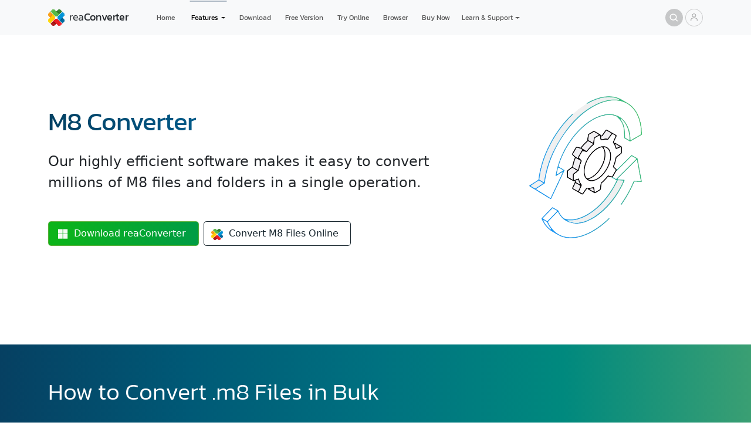

--- FILE ---
content_type: text/html; charset=utf-8
request_url: https://www.reaconverter.com/convert/m8.html
body_size: 11601
content:
<!DOCTYPE html><html lang="en"><head><meta charset="utf-8"><meta name="viewport" content="width=device-width, initial-scale=1"><meta property="og:type" content="website"><meta property="og:site_name" content="reaConverter"><meta property="og:updated_time" content="2026-01-26T00:00:00+00:00"><meta property="og:url" content="https://www.reaconverter.com/convert/m8.html"><link rel="canonical" href="https://www.reaconverter.com/convert/m8.html"><meta property="og:title" content="Download Batch M8 Converter - reaConverter"><meta property="og:description" content="Our highly efficient software makes it easy to convert millions of M8 files and folders in a single operation."><meta property="og:locale" content="en_US"><link rel="apple-touch-icon" sizes="180x180" href="/apple-touch-icon.png"><link rel="icon" type="image/png" sizes="512x512" href="/favicon-512x512.png"><link rel="icon" type="image/png" sizes="256x256" href="/favicon-256x256.png"><link rel="icon" type="image/png" sizes="128x128" href="/favicon-128x128.png"><link rel="icon" type="image/png" sizes="64x64" href="/favicon-64x64.png"><link rel="icon" type="image/png" sizes="32x32" href="/favicon-32x32.png"><link rel="icon" type="image/png" sizes="16x16" href="/favicon-16x16.png"><link rel="manifest" href="/site.webmanifest"><link rel="stylesheet" href="https://cdn.reaconverter.com/s/bs.css"><link rel="stylesheet" href="https://cdn.reaconverter.com/s/rc.css"><title>Download Batch M8 Converter - reaConverter</title><meta name="description" content="Our highly efficient software makes it easy to convert millions of M8 files and folders in a single operation."><meta name="keywords" content="file converter, software, m8 converter, batch m8 converter, offline m8 converter, m8"><script type="application/ld+json">{
"@context": "https://schema.org",
"@type": "SoftwareApplication",
"name": "M8 Batch Converter",
"image": "https://www.reaconverter.com/i/box-std-2x.webp",
"url": "https://www.reaconverter.com/",
"description": "Our highly efficient software makes it easy to convert millions of M8 files and folders in a single operation.",
"operatingSystem": "Windows",
"applicationCategory": "Multimedia, Utilities",
"aggregateRating": {
"@type": "AggregateRating",
"ratingValue": "4.8",
"worstRating": "3",
"bestRating": "5",
"ratingCount": "1276"
},"offers": {"@type": "Offer","price": "0","priceCurrency": "USD","url": "https://www.reaconverter.com/"},
"publisher": {
"@type": "Organization",
"name": "reaConverter LLC",
"url": "https://www.reaconverter.com"
},
"softwareVersion": "8.0.187",
"screenshot": {
"@type": "ImageObject",
"url": "https://www.reaconverter.com/i/screens/screenshot.webp",
"width": "1950",
"height": "1450"
}
}

</script></head><body><header><nav class="navbar navbar-expand-lg bg-light"><div class="container"><a class="nav text-decoration-none flex-nowrap py-2" href="/"><div class="logo"></div><div class="reaconverter"></div></a><button class="navbar-toggler" style="--bs-border-width:0; padding: 0 0;" type="button" data-bs-toggle="offcanvas" data-bs-target="#mobileNav" aria-controls="mobileNav" aria-expanded="false" aria-label="Toggle navigation"><span class="navbar-toggler-icon"></span></button><div class="collapse offcanvas offcanvas-end bg-dark" id="mobileNav" tabindex="-1" style="background:#16242c!important;"><div class="offcanvas-header px-4"><a class="nav text-decoration-none" href="/"><div class="logo"></div></a><button class="btn-close btn-close-white" type="button" data-bs-dismiss="offcanvas" aria-label="Close"></button></div><div class="offcanvas-body pt-0"><ul class="navbar-nav"><li class="fs-2 py-2 nav-item border-bottom"><a class="nav-link px-3 text-white opacity-75" href="/">Home</a></li><li class="fs-2 py-2 nav-item border-bottom"><a class="nav-link px-3 text-white opacity-75" href="/features/">Features</a></li><li class="fs-2 py-2 nav-item border-bottom"><a class="nav-link px-3 text-white opacity-75" href="/download/">Download</a></li><li class="fs-2 py-2 nav-item border-bottom"><a class="nav-link px-3 text-white opacity-75" href="https://online.reaconverter.com">Online</a></li><li class="fs-2 py-2 nav-item border-bottom"><a class="nav-link px-3 text-white opacity-75" href="https://web.reaconverter.com/">Convert in Browser</a></li><li class="fs-2 py-2 nav-item border-bottom"><a class="nav-link px-3 text-white opacity-75" href="/free/">Free Version</a></li><li class="fs-2 py-2 nav-item border-bottom"><a class="nav-link px-3 text-white opacity-75" href="/purchase/">Buy Now</a></li><li class="fs-2 py-2 nav-item border-bottom"><a class="nav-link px-3 text-white opacity-75" href="/support/">Contact Support</a></li><li class="fs-2 py-2 nav-item"><a class="nav-link px-3 text-white opacity-75" href="/account/">Account</a></li></ul></div></div><div class="collapse navbar-collapse" id="navbarSupportedContent"><ul class="navbar-nav me-auto mb-2 mb-lg-0 nav-top"><li class="nav-item px-2"><a class="nav-link" href="/">Home</a></li><li class="nav-item dropdown px-1"><a class="nav-link dropdown-toggle active" href="/features/" role="button" data-bs-auto-close="outside" data-bs-toggle="dropdown" aria-expanded="false">Features</a><ul class="dropdown-menu top-dropdown bg-promo-blue"><li><a class="dropdown-item" href="/features/">Overview</a></li><li><a class="dropdown-item" href="/features/interface.html">User Interface</a></li><li><hr class="dropdown-divider"></li><li><style>.dropend .dropdown-toggle::after {margin-left:.4rem;vertical-align: 0;}</style><div class="dropend"><a class="dropdown-item dropdown-toggle" role="button" data-bs-auto-close="outside" data-bs-toggle="dropdown" aria-expanded="false">Supported File Formats</a><ul class="dropdown-menu bg-promo-blue"><li><a class="dropdown-item" href="/features/formats.html">Full List of Formats</a></li><li><hr class="dropdown-divider mb-1"></li><li><div class="dropend"><a class="dropdown-item dropdown-toggle" role="button" data-bs-auto-close="outside" data-bs-toggle="dropdown" aria-expanded="false">Images</a><ul class="dropdown-menu bg-promo-blue"><li><a class="dropdown-item" href="/features/image-formats.html">Image Formats List</a></li><li><hr class="dropdown-divider mb-1"></li><li><div class="dropend"><a class="dropdown-item dropdown-toggle" role="button" data-bs-toggle="dropdown" aria-expanded="false">WebP</a><ul class="dropdown-menu bg-promo-blue"><li><a class="dropdown-item" href="/convert/webp.html">All WebP Conversions</a></li><li><hr class="dropdown-divider mb-1"></li><li><a class="dropdown-item" href="/convert/webp_to_jpg.html">WebP to JPG</a></li><li><a class="dropdown-item" href="/convert/webp_to_pdf.html">WebP to PDF</a></li><li><hr class="dropdown-divider mb-1"></li><li><a class="dropdown-item" href="/convert/jpg_to_webp.html">JPG to WebP</a></li><li><a class="dropdown-item" href="/convert/png_to_webp.html">PNG to WebP</a></li><li><a class="dropdown-item" href="/convert/psd_to_webp.html">PSD to WebP</a></li><li><a class="dropdown-item" href="/convert/avif_to_webp.html">AVIF to WebP</a></li><li><a class="dropdown-item" href="/convert/jp2_to_webp.html">JPEG 2000 to WebP</a></li><li><a class="dropdown-item" href="/convert/jxl_to_webp.html">JPEG XL to WebP</a></li><li><a class="dropdown-item" href="/convert/tiff_to_webp.html">TIFF to WebP</a></li></ul></div></li><li><div class="dropend"><a class="dropdown-item dropdown-toggle" role="button" data-bs-toggle="dropdown" aria-expanded="false">HEIC</a><ul class="dropdown-menu bg-promo-blue"><li><a class="dropdown-item" href="/convert/heic.html">All HEIC Conversions</a></li><li><hr class="dropdown-divider mb-1"></li><li><a class="dropdown-item" href="/convert/heic_to_jpg.html">HEIC to JPG</a></li><li><a class="dropdown-item" href="/convert/heic_to_jxl.html">HEIC to JPEG XL</a></li><li><a class="dropdown-item" href="/convert/heic_to_jp2.html">HEIC to JPEG 2000</a></li><li><a class="dropdown-item" href="/convert/heic_to_webp.html">HEIC to WebP</a></li><li><a class="dropdown-item" href="/convert/heic_to_avif.html">HEIC to AVIF</a></li><li><a class="dropdown-item" href="/convert/heic_to_tiff.html">HEIC to TIFF</a></li></ul></div></li><li><div class="dropend"><a class="dropdown-item dropdown-toggle" role="button" data-bs-toggle="dropdown" aria-expanded="false">PSD</a><ul class="dropdown-menu bg-promo-blue"><li><a class="dropdown-item" href="/convert/psd.html">All PSD Conversions</a></li><li><hr class="dropdown-divider mb-1"></li><li><a class="dropdown-item" href="/convert/psd_to_jpg.html">PSD to JPG</a></li><li><a class="dropdown-item" href="/convert/psd_to_png.html">PSD to PNG</a></li><li><a class="dropdown-item" href="/convert/psd_to_webp.html">PSD to WebP</a></li><li><a class="dropdown-item" href="/convert/psd_to_avif.html">PSD to AVIF</a></li><li><a class="dropdown-item" href="/convert/psd_to_tiff.html">PSD to TIFF</a></li><li><a class="dropdown-item" href="/convert/psd_to_svg.html">PSD to SVG</a></li></ul></div></li><li><div class="dropend"><a class="dropdown-item dropdown-toggle" role="button" data-bs-toggle="dropdown" aria-expanded="false">AVIF</a><ul class="dropdown-menu bg-promo-blue"><li><a class="dropdown-item" href="/convert/avif.html">All AVIF Conversions</a></li><li><hr class="dropdown-divider mb-1"></li><li><a class="dropdown-item" href="/convert/jpg_to_avif.html">JPG to AVIF</a></li><li><a class="dropdown-item" href="/convert/png_to_avif.html">PNG to AVIF</a></li><li><a class="dropdown-item" href="/convert/webp_to_avif.html">WebP to AVIF</a></li><li><a class="dropdown-item" href="/convert/psd_to_avif.html">PSD to AVIF</a></li><li><a class="dropdown-item" href="/convert/tiff_to_avif.html">TIFF to AVIF</a></li><li><hr class="dropdown-divider mb-1"></li><li><a class="dropdown-item" href="/convert/avif_to_jpg.html">AVIF to JPG</a></li><li><a class="dropdown-item" href="/convert/avif_to_png.html">AVIF to PNG</a></li><li><a class="dropdown-item" href="/convert/avif_to_webp.html">AVIF to WebP</a></li></ul></div></li><li><div class="dropend"><a class="dropdown-item dropdown-toggle" role="button" data-bs-toggle="dropdown" aria-expanded="false">JPEG</a><ul class="dropdown-menu bg-promo-blue"><li><a class="dropdown-item" href="/convert/webp.html">All JPEG Conversions</a></li><li><hr class="dropdown-divider mb-1"></li><li><a class="dropdown-item" href="/convert/webp_to_jpg.html">WebP to JPG</a></li><li><a class="dropdown-item" href="/convert/psd_to_jpg.html">PSD to JPG</a></li><li><a class="dropdown-item" href="/convert/avif_to_jpg.html">AVIF to JPG</a></li><li><a class="dropdown-item" href="/convert/jp2_to_jpg.html">JPEG 2000 to JPG</a></li><li><a class="dropdown-item" href="/convert/jxl_to_jpg.html">JPEG XL to JPG</a></li><li><a class="dropdown-item" href="/convert/tiff_to_jpg.html">TIFF to JPG</a></li><li><a class="dropdown-item" href="/convert/png_to_jpg.html">PNG to JPG</a></li><li><hr class="dropdown-divider mb-1"></li><li><a class="dropdown-item" href="/convert/jpg_to_webp.html">JPG to WebP</a></li><li><a class="dropdown-item" href="/convert/jpg_to_jxl.html">JPG to JPEG XL</a></li><li><a class="dropdown-item" href="/convert/jpg_to_avif.html">JPG to AVIF</a></li></ul></div></li><li><div class="dropend"><a class="dropdown-item dropdown-toggle" role="button" data-bs-toggle="dropdown" aria-expanded="false">PNG</a><ul class="dropdown-menu bg-promo-blue"><li><a class="dropdown-item" href="/convert/png.html">All PNG Conversions</a></li><li><hr class="dropdown-divider mb-1"></li><li><a class="dropdown-item" href="/convert/webp_to_png.html">WebP to PNG</a></li><li><a class="dropdown-item" href="/convert/psd_to_png.html">PSD to PNG</a></li><li><a class="dropdown-item" href="/convert/avif_to_png.html">AVIF to PNG</a></li><li><a class="dropdown-item" href="/convert/png_to_png.html">JPG to PNG</a></li><li><a class="dropdown-item" href="/convert/jp2_to_png.html">JPEG 2000 to PNG</a></li><li><a class="dropdown-item" href="/convert/jxl_to_png.html">JPEG XL to PNG</a></li><li><a class="dropdown-item" href="/convert/tiff_to_png.html">TIFF to PNG</a></li><li><hr class="dropdown-divider mb-1"></li><li><a class="dropdown-item" href="/convert/png_to_webp.html">PNG to WebP</a></li><li><a class="dropdown-item" href="/convert/png_to_jxl.html">PNG to JPEG XL</a></li><li><a class="dropdown-item" href="/convert/png_to_avif.html">PNG to AVIF</a></li><li><a class="dropdown-item" href="/convert/png_to_svg.html">PNG to SVG</a></li></ul></div></li><li><div class="dropend"><a class="dropdown-item dropdown-toggle" role="button" data-bs-toggle="dropdown" aria-expanded="false">TIFF</a><ul class="dropdown-menu bg-promo-blue"><li><a class="dropdown-item" href="/convert/tiff.html">All TIFF Conversions</a></li><li><hr class="dropdown-divider mb-1"></li><li><a class="dropdown-item" href="/convert/psd_to_tiff.html">PSD to TIFF</a></li><li><a class="dropdown-item" href="/convert/png_to_tiff.html">PNG to TIFF</a></li><li><hr class="dropdown-divider mb-1"></li><li><a class="dropdown-item" href="/convert/tiff_to_jpg.html">TIFF to JPG</a></li><li><a class="dropdown-item" href="/convert/tiff_to_png.html">TIFF to PNG</a></li><li><a class="dropdown-item" href="/convert/tiff_to_webp.html">TIFF to WebP</a></li><li><a class="dropdown-item" href="/convert/tiff_to_avif.html">TIFF to AVIF</a></li><li><a class="dropdown-item" href="/convert/tiff_to_jp2.html">TIFF to JPEG 2000</a></li><li><a class="dropdown-item" href="/convert/tiff_to_jxl.html">TIFF to JPEG XL</a></li></ul></div></li><li><div class="dropend"><a class="dropdown-item dropdown-toggle" role="button" data-bs-toggle="dropdown" aria-expanded="false">DICOM</a><ul class="dropdown-menu bg-promo-blue"><li><a class="dropdown-item" href="/convert/dcm.html">All DICOM Conversions</a></li><li><hr class="dropdown-divider mb-1"></li><li><a class="dropdown-item" href="/convert/dcm_to_jpg.html">DCM to JPG</a></li><li><a class="dropdown-item" href="/convert/dcm_to_png.html">DCM to PNG</a></li><li><a class="dropdown-item" href="/convert/dcm_to_tiff.html">DCM to TIFF</a></li><li><a class="dropdown-item" href="/convert/dcm_to_pdf.html">DCM to PDF</a></li></ul></div></li><li><div class="dropend"><a class="dropdown-item dropdown-toggle" role="button" data-bs-toggle="dropdown" aria-expanded="false">FITS</a><ul class="dropdown-menu bg-promo-blue"><li><a class="dropdown-item" href="/convert/fits.html">All FITS Conversions</a></li><li><hr class="dropdown-divider mb-1"></li><li><a class="dropdown-item" href="/convert/fit_to_jpg.html">FIT to JPG</a></li><li><a class="dropdown-item" href="/convert/fit_to_png.html">FIT to PNG</a></li><li><a class="dropdown-item" href="/convert/fit_to_tiff.html">FIT to TIFF</a></li></ul></div></li></ul></div></li><li><div class="dropend"><a class="dropdown-item dropdown-toggle" role="button" data-bs-auto-close="outside" data-bs-toggle="dropdown" aria-expanded="false">Vectors</a><ul class="dropdown-menu bg-promo-blue"><li><a class="dropdown-item" href="/features/vector-formats.html">Vector Formats List</a></li><li><hr class="dropdown-divider mb-1"></li><li><div class="dropend"><a class="dropdown-item dropdown-toggle" role="button" data-bs-toggle="dropdown" aria-expanded="false">CDR</a><ul class="dropdown-menu bg-promo-blue"><li><a class="dropdown-item" href="/convert/cdr.html">All CDR Conversions</a></li><li><hr class="dropdown-divider mb-1"></li><li><a class="dropdown-item" href="/convert/cdr_to_jpg.html">CDR to JPG</a></li><li><a class="dropdown-item" href="/convert/cdr_to_png.html">CDR to PNG</a></li><li><a class="dropdown-item" href="/convert/cdr_to_webp.html">CDR to WebP</a></li><li><a class="dropdown-item" href="/convert/cdr_to_tiff.html">CDR to TIFF</a></li><li><a class="dropdown-item" href="/convert/cdr_to_pdf.html">CDR to PDF</a></li><li><a class="dropdown-item" href="/convert/cdr_to_psd.html">CDR to PSD</a></li></ul></div></li><li><div class="dropend"><a class="dropdown-item dropdown-toggle" role="button" data-bs-toggle="dropdown" aria-expanded="false">SVG</a><ul class="dropdown-menu bg-promo-blue"><li><a class="dropdown-item" href="/convert/svg.html">All SVG Conversions</a></li><li><hr class="dropdown-divider mb-1"></li><li><a class="dropdown-item" href="/convert/jpg_to_svg.html">JPG to SVG</a></li><li><a class="dropdown-item" href="/convert/png_to_svg.html">PNG to SVG</a></li><li><a class="dropdown-item" href="/convert/psd_to_svg.html">PSD to SVG</a></li><li><a class="dropdown-item" href="/convert/avif_to_svg.html">AVIF to SVG</a></li><li><a class="dropdown-item" href="/convert/webp_to_svg.html">WebP to SVG</a></li><li><a class="dropdown-item" href="/convert/tiff_to_svg.html">TIFF to SVG</a></li><li><a class="dropdown-item" href="/convert/pdf_to_svg.html">PDF to SVG</a></li><li><hr class="dropdown-divider mb-1"></li><li><a class="dropdown-item" href="/convert/svg_to_jpg.html">SVG to JPG</a></li><li><a class="dropdown-item" href="/convert/svg_to_png.html">SVG to PNG</a></li><li><a class="dropdown-item" href="/convert/svg_to_psd.html">SVG to PSD</a></li><li><a class="dropdown-item" href="/convert/svg_to_pdf.html">SVG to PDF</a></li></ul></div></li></ul></div></li><li><div class="dropend"><a class="dropdown-item dropdown-toggle" role="button" data-bs-auto-close="outside" data-bs-toggle="dropdown" aria-expanded="false">RAW Photo</a><ul class="dropdown-menu bg-promo-blue"><li><a class="dropdown-item" href="/features/raw-formats.html">RAW Photo Formats List</a></li><li><hr class="dropdown-divider mb-1"></li><li><div class="dropend"><a class="dropdown-item dropdown-toggle" role="button" data-bs-toggle="dropdown" aria-expanded="false">CR2</a><ul class="dropdown-menu bg-promo-blue"><li><a class="dropdown-item" href="/convert/cr2.html">All CR2 Conversions</a></li><li><hr class="dropdown-divider mb-1"></li><li><a class="dropdown-item" href="/convert/cr2_to_jpg.html">CR2 to JPG</a></li><li><a class="dropdown-item" href="/convert/cr2_to_tiff.html">CR2 to TIFF</a></li><li><a class="dropdown-item" href="/convert/cr2_to_png.html">CR2 to PNG</a></li><li><a class="dropdown-item" href="/convert/cr2_to_webp.html">CR2 to WebP</a></li><li><a class="dropdown-item" href="/convert/cr2_to_avif.html">CR2 to AVIF</a></li><li><a class="dropdown-item" href="/convert/cr2_to_jxl.html">CR2 to JPEG XL</a></li><li><a class="dropdown-item" href="/convert/cr2_to_jp2.html">CR2 to JPEG 2000</a></li><li><a class="dropdown-item" href="/convert/cr2_to_dng.html">CR2 to DNG</a></li><li><a class="dropdown-item" href="/convert/cr2_to_pdf.html">CR2 to PDF</a></li></ul></div></li><li><div class="dropend"><a class="dropdown-item dropdown-toggle" role="button" data-bs-toggle="dropdown" aria-expanded="false">CR3</a><ul class="dropdown-menu bg-promo-blue"><li><a class="dropdown-item" href="/convert/cr3.html">All CR3 Conversions</a></li><li><hr class="dropdown-divider mb-1"></li><li><a class="dropdown-item" href="/convert/cr3_to_jpg.html">CR3 to JPG</a></li><li><a class="dropdown-item" href="/convert/cr3_to_tiff.html">CR3 to TIFF</a></li><li><a class="dropdown-item" href="/convert/cr3_to_png.html">CR3 to PNG</a></li><li><a class="dropdown-item" href="/convert/cr3_to_webp.html">CR3 to WebP</a></li><li><a class="dropdown-item" href="/convert/cr3_to_avif.html">CR3 to AVIF</a></li><li><a class="dropdown-item" href="/convert/cr3_to_jxl.html">CR3 to JPEG XL</a></li><li><a class="dropdown-item" href="/convert/cr3_to_jp2.html">CR3 to JPEG 2000</a></li><li><a class="dropdown-item" href="/convert/cr3_to_dng.html">CR3 to DNG</a></li><li><a class="dropdown-item" href="/convert/cr3_to_pdf.html">CR3 to PDF</a></li></ul></div></li><li><div class="dropend"><a class="dropdown-item dropdown-toggle" role="button" data-bs-toggle="dropdown" aria-expanded="false">NEF</a><ul class="dropdown-menu bg-promo-blue"><li><a class="dropdown-item" href="/convert/nef.html">All NEF Conversions</a></li><li><hr class="dropdown-divider mb-1"></li><li><a class="dropdown-item" href="/convert/nef_to_jpg.html">NEF to JPG</a></li><li><a class="dropdown-item" href="/convert/nef_to_tiff.html">NEF to TIFF</a></li><li><a class="dropdown-item" href="/convert/nef_to_png.html">NEF to PNG</a></li><li><a class="dropdown-item" href="/convert/nef_to_webp.html">NEF to WebP</a></li><li><a class="dropdown-item" href="/convert/nef_to_avif.html">NEF to AVIF</a></li><li><a class="dropdown-item" href="/convert/nef_to_jxl.html">NEF to JPEG XL</a></li><li><a class="dropdown-item" href="/convert/nef_to_jp2.html">NEF to JPEG 2000</a></li><li><a class="dropdown-item" href="/convert/nef_to_dng.html">NEF to DNG</a></li><li><a class="dropdown-item" href="/convert/nef_to_pdf.html">NEF to PDF</a></li></ul></div></li><li><div class="dropend"><a class="dropdown-item dropdown-toggle" role="button" data-bs-toggle="dropdown" aria-expanded="false">ARW</a><ul class="dropdown-menu bg-promo-blue"><li><a class="dropdown-item" href="/convert/arw.html">All ARW Conversions</a></li><li><hr class="dropdown-divider mb-1"></li><li><a class="dropdown-item" href="/convert/arw_to_jpg.html">ARW to JPG</a></li><li><a class="dropdown-item" href="/convert/arw_to_tiff.html">ARW to TIFF</a></li><li><a class="dropdown-item" href="/convert/arw_to_png.html">ARW to PNG</a></li><li><a class="dropdown-item" href="/convert/arw_to_webp.html">ARW to WebP</a></li><li><a class="dropdown-item" href="/convert/arw_to_avif.html">ARW to AVIF</a></li><li><a class="dropdown-item" href="/convert/arw_to_jxl.html">ARW to JPEG XL</a></li><li><a class="dropdown-item" href="/convert/arw_to_jp2.html">ARW to JPEG 2000</a></li><li><a class="dropdown-item" href="/convert/arw_to_dng.html">ARW to DNG</a></li><li><a class="dropdown-item" href="/convert/arw_to_pdf.html">ARW to PDF</a></li></ul></div></li><li><div class="dropend"><a class="dropdown-item dropdown-toggle" role="button" data-bs-toggle="dropdown" aria-expanded="false">ORF</a><ul class="dropdown-menu bg-promo-blue"><li><a class="dropdown-item" href="/convert/orf.html">All ORF Conversions</a></li><li><hr class="dropdown-divider mb-1"></li><li><a class="dropdown-item" href="/convert/orf_to_jpg.html">ORF to JPG</a></li><li><a class="dropdown-item" href="/convert/orf_to_tiff.html">ORF to TIFF</a></li><li><a class="dropdown-item" href="/convert/orf_to_png.html">ORF to PNG</a></li><li><a class="dropdown-item" href="/convert/orf_to_webp.html">ORF to WebP</a></li><li><a class="dropdown-item" href="/convert/orf_to_avif.html">ORF to AVIF</a></li><li><a class="dropdown-item" href="/convert/orf_to_jxl.html">ORF to JPEG XL</a></li><li><a class="dropdown-item" href="/convert/orf_to_jp2.html">ORF to JPEG 2000</a></li><li><a class="dropdown-item" href="/convert/orf_to_dng.html">ORF to DNG</a></li><li><a class="dropdown-item" href="/convert/orf_to_pdf.html">ORF to PDF</a></li></ul></div></li><li><div class="dropend"><a class="dropdown-item dropdown-toggle" role="button" data-bs-toggle="dropdown" aria-expanded="false">RAF</a><ul class="dropdown-menu bg-promo-blue"><li><a class="dropdown-item" href="/convert/raf.html">All RAF Conversions</a></li><li><hr class="dropdown-divider mb-1"></li><li><a class="dropdown-item" href="/convert/raf_to_jpg.html">RAF to JPG</a></li><li><a class="dropdown-item" href="/convert/raf_to_tiff.html">RAF to TIFF</a></li><li><a class="dropdown-item" href="/convert/raf_to_png.html">RAF to PNG</a></li><li><a class="dropdown-item" href="/convert/raf_to_webp.html">RAF to WebP</a></li><li><a class="dropdown-item" href="/convert/raf_to_avif.html">RAF to AVIF</a></li><li><a class="dropdown-item" href="/convert/raf_to_jxl.html">RAF to JPEG XL</a></li><li><a class="dropdown-item" href="/convert/raf_to_jp2.html">RAF to JPEG 2000</a></li><li><a class="dropdown-item" href="/convert/raf_to_dng.html">RAF to DNG</a></li><li><a class="dropdown-item" href="/convert/raf_to_pdf.html">RAF to PDF</a></li></ul></div></li><li><div class="dropend"><a class="dropdown-item dropdown-toggle" role="button" data-bs-toggle="dropdown" aria-expanded="false">RW2</a><ul class="dropdown-menu bg-promo-blue"><li><a class="dropdown-item" href="/convert/rw2.html">All RW2 Conversions</a></li><li><hr class="dropdown-divider mb-1"></li><li><a class="dropdown-item" href="/convert/rw2_to_jpg.html">RW2 to JPG</a></li><li><a class="dropdown-item" href="/convert/rw2_to_tiff.html">RW2 to TIFF</a></li><li><a class="dropdown-item" href="/convert/rw2_to_png.html">RW2 to PNG</a></li><li><a class="dropdown-item" href="/convert/rw2_to_webp.html">RW2 to WebP</a></li><li><a class="dropdown-item" href="/convert/rw2_to_avif.html">RW2 to AVIF</a></li><li><a class="dropdown-item" href="/convert/rw2_to_jxl.html">RW2 to JPEG XL</a></li><li><a class="dropdown-item" href="/convert/rw2_to_jp2.html">RW2 to JPEG 2000</a></li><li><a class="dropdown-item" href="/convert/rw2_to_dng.html">RW2 to DNG</a></li><li><a class="dropdown-item" href="/convert/rw2_to_pdf.html">RW2 to PDF</a></li></ul></div></li></ul></div></li><li><div class="dropend"><a class="dropdown-item dropdown-toggle" role="button" data-bs-auto-close="outside" data-bs-toggle="dropdown" aria-expanded="false">CAD</a><ul class="dropdown-menu bg-promo-blue"><li><a class="dropdown-item" href="/features/cad-formats.html">CAD Formats List</a></li><li><hr class="dropdown-divider mb-1"></li><li><div class="dropend"><a class="dropdown-item dropdown-toggle" role="button" data-bs-toggle="dropdown" aria-expanded="false">DWG</a><ul class="dropdown-menu bg-promo-blue"><li><a class="dropdown-item" href="/convert/dwg.html">All DWG Conversions</a></li><li><hr class="dropdown-divider mb-1"></li><li><a class="dropdown-item" href="/convert/jpg_to_dwg.html">JPG to DWG</a></li><li><a class="dropdown-item" href="/convert/cdr_to_dwg.html">CDR to DWG</a></li><li><a class="dropdown-item" href="/convert/svg_to_dwg.html">SVG to DWG</a></li><li><a class="dropdown-item" href="/convert/psd_to_dwg.html">PSD to DWG</a></li><li><a class="dropdown-item" href="/convert/pdf_to_dwg.html">PDF to DWG</a></li><li><a class="dropdown-item" href="/convert/dxf_to_dwg.html">DXF to DWG</a></li><li><a class="dropdown-item" href="/convert/dwf_to_dwg.html">DWF to DWG</a></li><li><a class="dropdown-item" href="/convert/plt_to_dwg.html">PLT to DWG</a></li><li><a class="dropdown-item" href="/convert/iges_to_dwg.html">IGES to DWG</a></li><li><hr class="dropdown-divider mb-1"></li><li><a class="dropdown-item" href="/convert/dwg_to_jpg.html">DWG to JPG</a></li><li><a class="dropdown-item" href="/convert/dwg_to_psd.html">DWG to PSD</a></li><li><a class="dropdown-item" href="/convert/dwg_to_pdf.html">DWG to PDF</a></li><li><a class="dropdown-item" href="/convert/dwg_to_svg.html">DWG to SVG</a></li><li><a class="dropdown-item" href="/convert/dwg_to_dwg.html">DWG to DXF</a></li><li><a class="dropdown-item" href="/convert/dwg_to_dwf.html">DWG to DWF</a></li><li><a class="dropdown-item" href="/convert/dwg_to_plt.html">DWG to PLT</a></li><li><a class="dropdown-item" href="/convert/dwg_to_iges.html">DWG to IGES</a></li></ul></div></li><li><div class="dropend"><a class="dropdown-item dropdown-toggle" role="button" data-bs-toggle="dropdown" aria-expanded="false">DXF</a><ul class="dropdown-menu bg-promo-blue"><li><a class="dropdown-item" href="/convert/dxf.html">All DXF Conversions</a></li><li><hr class="dropdown-divider mb-1"></li><li><a class="dropdown-item" href="/convert/jpg_to_dxf.html">JPG to DXF</a></li><li><a class="dropdown-item" href="/convert/svg_to_dxf.html">SVG to DXF</a></li><li><a class="dropdown-item" href="/convert/pdf_to_dxf.html">PDF to DXF</a></li><li><a class="dropdown-item" href="/convert/dwg_to_dxf.html">DWG to DXF</a></li><li><a class="dropdown-item" href="/convert/dwf_to_dxf.html">DWF to DXF</a></li><li><a class="dropdown-item" href="/convert/plt_to_dxf.html">PLT to DXF</a></li><li><a class="dropdown-item" href="/convert/iges_to_dxf.html">IGES to DXF</a></li><li><hr class="dropdown-divider mb-1"></li><li><a class="dropdown-item" href="/convert/dxf_to_jpg.html">DXF to JPG</a></li><li><a class="dropdown-item" href="/convert/dxf_to_pdf.html">DXF to PDF</a></li><li><a class="dropdown-item" href="/convert/dxf_to_svg.html">DXF to SVG</a></li><li><a class="dropdown-item" href="/convert/dxf_to_dwg.html">DXF to DWG</a></li><li><a class="dropdown-item" href="/convert/dxf_to_dwf.html">DXF to DWF</a></li><li><a class="dropdown-item" href="/convert/dxf_to_plt.html">DXF to PLT</a></li><li><a class="dropdown-item" href="/convert/dxf_to_iges.html">DXF to IGES</a></li></ul></div></li><li><div class="dropend"><a class="dropdown-item dropdown-toggle" role="button" data-bs-toggle="dropdown" aria-expanded="false">STP</a><ul class="dropdown-menu bg-promo-blue"><li><a class="dropdown-item" href="/convert/stp.html">All STP Conversions</a></li><li><hr class="dropdown-divider mb-1"></li><li><a class="dropdown-item" href="/convert/stp_to_dwg.html">STP to DWG</a></li><li><a class="dropdown-item" href="/convert/stp_to_dxf.html">STP to DXF</a></li><li><a class="dropdown-item" href="/convert/stp_to_glb.html">STP to STL</a></li><li><a class="dropdown-item" href="/convert/stp_to_jpg.html">STP to JPG</a></li><li><a class="dropdown-item" href="/convert/stp_to_pdf.html">STP to PDF</a></li><li><a class="dropdown-item" href="/convert/stp_to_igs.html">STP to IGS</a></li></ul></div></li><li><div class="dropend"><a class="dropdown-item dropdown-toggle" role="button" data-bs-toggle="dropdown" aria-expanded="false">PLT</a><ul class="dropdown-menu bg-promo-blue"><li><a class="dropdown-item" href="/convert/plt.html">All PLT Conversions</a></li><li><hr class="dropdown-divider mb-1"></li><li><a class="dropdown-item" href="/convert/jpg_to_plt.html">JPG to PLT</a></li><li><a class="dropdown-item" href="/convert/svg_to_plt.html">SVG to PLT</a></li><li><a class="dropdown-item" href="/convert/pdf_to_plt.html">PDF to PLT</a></li><li><a class="dropdown-item" href="/convert/dwg_to_plt.html">DWG to PLT</a></li><li><a class="dropdown-item" href="/convert/dwf_to_plt.html">DWF to PLT</a></li><li><a class="dropdown-item" href="/convert/dxf_to_plt.html">DXF to PLT</a></li><li><a class="dropdown-item" href="/convert/igs_to_plt.html">IGS to PLT</a></li><li><hr class="dropdown-divider mb-1"></li><li><a class="dropdown-item" href="/convert/plt_to_jpg.html">PLT to JPG</a></li><li><a class="dropdown-item" href="/convert/plt_to_pdf.html">PLT to PDF</a></li><li><a class="dropdown-item" href="/convert/plt_to_svg.html">PLT to SVG</a></li><li><a class="dropdown-item" href="/convert/plt_to_dwg.html">PLT to DWG</a></li><li><a class="dropdown-item" href="/convert/plt_to_dwf.html">PLT to DWF</a></li><li><a class="dropdown-item" href="/convert/plt_to_dxf.html">PLT to DXF</a></li><li><a class="dropdown-item" href="/convert/plt_to_igs.html">PLT to IGS</a></li></ul></div></li><li><div class="dropend"><a class="dropdown-item dropdown-toggle" role="button" data-bs-toggle="dropdown" aria-expanded="false">IFC</a><ul class="dropdown-menu bg-promo-blue"><li><a class="dropdown-item" href="/convert/ifc.html">All IFC Conversions</a></li><li><hr class="dropdown-divider mb-1"></li><li><a class="dropdown-item" href="/convert/ifc_to_jpg.html">IFC to JPG</a></li><li><a class="dropdown-item" href="/convert/ifc_to_pdf.html">IFC to PDF</a></li><li><a class="dropdown-item" href="/convert/ifc_to_svg.html">IFC to SVG</a></li><li><a class="dropdown-item" href="/convert/ifc_to_dwg.html">IFC to DWG</a></li><li><a class="dropdown-item" href="/convert/ifc_to_dwf.html">IFC to DWF</a></li><li><a class="dropdown-item" href="/convert/ifc_to_dxf.html">IFC to DXF</a></li><li><a class="dropdown-item" href="/convert/ifc_to_iges.html">IFC to IGES</a></li></ul></div></li></ul></div></li><li><div class="dropend"><a class="dropdown-item dropdown-toggle" role="button" data-bs-auto-close="outside" data-bs-toggle="dropdown" aria-expanded="false">GIS</a><ul class="dropdown-menu bg-promo-blue"><li><a class="dropdown-item" href="/features/gis-formats.html">GIS Formats List</a></li><li><hr class="dropdown-divider mb-1"></li><li><div class="dropend"><a class="dropdown-item dropdown-toggle" role="button" data-bs-toggle="dropdown" aria-expanded="false">SHP</a><ul class="dropdown-menu bg-promo-blue"><li><a class="dropdown-item" href="/convert/shp.html">All SHP Conversions</a></li><li><hr class="dropdown-divider mb-1"></li><li><a class="dropdown-item" href="/convert/geojson_to_shp.html">GeoJSON to SHP</a></li><li><a class="dropdown-item" href="/convert/geotiff_to_shp.html">GeoTIFF to SHP</a></li><li><a class="dropdown-item" href="/convert/kml_to_shp.html">KML to SHP</a></li><li><hr class="dropdown-divider mb-1"></li><li><a class="dropdown-item" href="/convert/shp_to_jpg.html">SHP to JPG</a></li><li><a class="dropdown-item" href="/convert/shp_to_png.html">SHP to PNG</a></li><li><a class="dropdown-item" href="/convert/shp_to_svg.html">SHP to SVG</a></li><li><a class="dropdown-item" href="/convert/shp_to_pdf.html">SHP to PDF</a></li></ul></div></li><li><div class="dropend"><a class="dropdown-item dropdown-toggle" role="button" data-bs-toggle="dropdown" aria-expanded="false">KML</a><ul class="dropdown-menu bg-promo-blue"><li><a class="dropdown-item" href="/convert/kml.html">All KML Conversions</a></li><li><hr class="dropdown-divider mb-1"></li><li><a class="dropdown-item" href="/convert/kml_to_jpg.html">KML to JPG</a></li><li><a class="dropdown-item" href="/convert/kml_to_png.html">KML to PNG</a></li><li><a class="dropdown-item" href="/convert/kml_to_svg.html">KML to SVG</a></li><li><a class="dropdown-item" href="/convert/kml_to_pdf.html">KML to PDF</a></li><li><a class="dropdown-item" href="/convert/kml_to_shp.html">KML to SHP</a></li></ul></div></li><li><div class="dropend"><a class="dropdown-item dropdown-toggle" role="button" data-bs-toggle="dropdown" aria-expanded="false">GeoJSON</a><ul class="dropdown-menu bg-promo-blue"><li><a class="dropdown-item" href="/convert/geojson.html">All GeoJSON Conversions</a></li><li><hr class="dropdown-divider mb-1"></li><li><a class="dropdown-item" href="/convert/geojson_to_jpg.html">GeoJSON to JPG</a></li><li><a class="dropdown-item" href="/convert/geojson_to_png.html">GeoJSON to PNG</a></li><li><a class="dropdown-item" href="/convert/geojson_to_svg.html">GeoJSON to SVG</a></li><li><a class="dropdown-item" href="/convert/geojson_to_pdf.html">GeoJSON to PDF</a></li><li><a class="dropdown-item" href="/convert/geojson_to_shp.html">GeoJSON to SHP</a></li></ul></div></li><li><div class="dropend"><a class="dropdown-item dropdown-toggle" role="button" data-bs-toggle="dropdown" aria-expanded="false">GeoTIFF</a><ul class="dropdown-menu bg-promo-blue"><li><a class="dropdown-item" href="/convert/geotiff.html">All GeoTIFF Conversions</a></li><li><hr class="dropdown-divider mb-1"></li><li><a class="dropdown-item" href="/convert/geotiff_to_jpg.html">GeoTIFF to JPG</a></li><li><a class="dropdown-item" href="/convert/geotiff_to_png.html">GeoTIFF to PNG</a></li><li><a class="dropdown-item" href="/convert/geotiff_to_tiff.html">GeoTIFF to TIFF</a></li><li><a class="dropdown-item" href="/convert/geotiff_to_pdf.html">GeoTIFF to PDF</a></li><li><a class="dropdown-item" href="/convert/geotiff_to_shp.html">GeoTIFF to SHP</a></li></ul></div></li></ul></div></li><li><div class="dropend"><a class="dropdown-item dropdown-toggle" role="button" data-bs-auto-close="outside" data-bs-toggle="dropdown" aria-expanded="false">3D</a><ul class="dropdown-menu bg-promo-blue"><li><a class="dropdown-item" href="/features/3d-formats.html">3D Formats List</a></li><li><hr class="dropdown-divider mb-1"></li><li><div class="dropend"><a class="dropdown-item dropdown-toggle" role="button" data-bs-toggle="dropdown" aria-expanded="false">STEP</a><ul class="dropdown-menu bg-promo-blue"><li><a class="dropdown-item" href="/convert/step.html">All STEP Conversions</a></li><li><hr class="dropdown-divider mb-1"></li><li><a class="dropdown-item" href="/convert/step_to_stl.html">STEP to STL</a></li><li><a class="dropdown-item" href="/convert/step_to_dwg.html">STEP to DWG</a></li><li><a class="dropdown-item" href="/convert/step_to_dxf.html">STEP to DXF</a></li><li><a class="dropdown-item" href="/convert/step_to_glb.html">STEP to GLB</a></li><li><a class="dropdown-item" href="/convert/step_to_jpg.html">STEP to JPG</a></li><li><a class="dropdown-item" href="/convert/step_to_pdf.html">STEP to PDF</a></li><li><hr class="dropdown-divider mb-1"></li><li><a class="dropdown-item" href="/convert/stl_to_step.html">STL to STEP</a></li><li><a class="dropdown-item" href="/convert/glb_to_step.html">GLB to STEP</a></li></ul></div></li><li><div class="dropend"><a class="dropdown-item dropdown-toggle" role="button" data-bs-toggle="dropdown" aria-expanded="false">OBJ</a><ul class="dropdown-menu bg-promo-blue"><li><a class="dropdown-item" href="/convert/obj.html">All OBJ Conversions</a></li><li><hr class="dropdown-divider mb-1"></li><li><a class="dropdown-item" href="/convert/obj_to_stl.html">OBJ to STL</a></li><li><a class="dropdown-item" href="/convert/obj_to_stp.html">OBJ to STP</a></li><li><a class="dropdown-item" href="/convert/obj_to_glb.html">OBJ to GLB</a></li><li><a class="dropdown-item" href="/convert/obj_to_jpg.html">OBJ to JPG</a></li><li><a class="dropdown-item" href="/convert/obj_to_pdf.html">OBJ to PDF</a></li><li><hr class="dropdown-divider mb-1"></li><li><a class="dropdown-item" href="/convert/shp_to_jpg.html">SHP to JPG</a></li><li><a class="dropdown-item" href="/convert/shp_to_png.html">SHP to PNG</a></li><li><a class="dropdown-item" href="/convert/shp_to_svg.html">SHP to SVG</a></li><li><a class="dropdown-item" href="/convert/shp_to_pdf.html">SHP to PDF</a></li></ul></div></li><li><div class="dropend"><a class="dropdown-item dropdown-toggle" role="button" data-bs-toggle="dropdown" aria-expanded="false">STL</a><ul class="dropdown-menu bg-promo-blue"><li><a class="dropdown-item" href="/convert/stl.html">All STL Conversions</a></li><li><hr class="dropdown-divider mb-1"></li><li><a class="dropdown-item" href="/convert/stl_to_glb.html">STL to GLB</a></li><li><a class="dropdown-item" href="/convert/stl_to_stp.html">STL to STP</a></li><li><a class="dropdown-item" href="/convert/stl_to_jpg.html">STL to JPG</a></li><li><a class="dropdown-item" href="/convert/stl_to_pdf.html">STL to PDF</a></li><li><hr class="dropdown-divider mb-1"></li><li><a class="dropdown-item" href="/convert/obj_to_stl.html">OBJ to STL</a></li><li><a class="dropdown-item" href="/convert/glb_to_stl.html">GLB to STL</a></li><li><a class="dropdown-item" href="/convert/step_to_stl.html">STEP to STL</a></li><li><a class="dropdown-item" href="/convert/3mf_to_stl.html">3MF to STL</a></li></ul></div></li><li><div class="dropend"><a class="dropdown-item dropdown-toggle" role="button" data-bs-toggle="dropdown" aria-expanded="false">FBX</a><ul class="dropdown-menu bg-promo-blue"><li><a class="dropdown-item" href="/convert/fbx.html">All FBX Conversions</a></li><li><hr class="dropdown-divider mb-1"></li><li><a class="dropdown-item" href="/convert/fbx_to_gltf.html">FBX to GLTF</a></li><li><a class="dropdown-item" href="/convert/fbx_to_glb.html">FBX to GLB</a></li><li><a class="dropdown-item" href="/convert/fbx_to_stp.html">FBX to STP</a></li><li><a class="dropdown-item" href="/convert/fbx_to_stl.html">FBX to STL</a></li></ul></div></li><li><div class="dropend"><a class="dropdown-item dropdown-toggle" role="button" data-bs-toggle="dropdown" aria-expanded="false">GLB</a><ul class="dropdown-menu bg-promo-blue"><li><a class="dropdown-item" href="/convert/fbx.html">All GLB Conversions</a></li><li><hr class="dropdown-divider mb-1"></li><li><a class="dropdown-item" href="/convert/glb_to_gltf.html">GLB to GLTF</a></li><li><a class="dropdown-item" href="/convert/glb_to_stp.html">GLB to STP</a></li><li><a class="dropdown-item" href="/convert/glb_to_stl.html">GLB to STL</a></li></ul></div></li><li><div class="dropend"><a class="dropdown-item dropdown-toggle" role="button" data-bs-toggle="dropdown" aria-expanded="false">GLTF</a><ul class="dropdown-menu bg-promo-blue"><li><a class="dropdown-item" href="/convert/fbx.html">All GLTF Conversions</a></li><li><hr class="dropdown-divider mb-1"></li><li><a class="dropdown-item" href="/convert/gltf_to_glb.html">GLTF to GLB</a></li><li><a class="dropdown-item" href="/convert/gltf_to_stp.html">GLTF to STP</a></li><li><a class="dropdown-item" href="/convert/gltf_to_stl.html">GLTF to STL</a></li></ul></div></li></ul></div></li><li><div class="dropend"><a class="dropdown-item dropdown-toggle" role="button" data-bs-auto-close="outside" data-bs-toggle="dropdown" aria-expanded="false">Adobe</a><ul class="dropdown-menu bg-promo-blue"><li><a class="dropdown-item" href="/features/adobe-formats.html">Adobe Formats List</a></li><li><hr class="dropdown-divider mb-1"></li><li><div class="dropend"><a class="dropdown-item dropdown-toggle" role="button" data-bs-toggle="dropdown" aria-expanded="false">PDF</a><ul class="dropdown-menu bg-promo-blue"><li><a class="dropdown-item" href="/convert/pdf.html">All PDF Conversions</a></li><li><hr class="dropdown-divider mb-1"></li><li><a class="dropdown-item" href="/convert/pdf_to_jpg.html">PDF to JPG</a></li><li><a class="dropdown-item" href="/convert/pdf_to_webp.html">PDF to WebP</a></li><li><a class="dropdown-item" href="/convert/pdf_to_ai.html">PDF to AI</a></li><li><a class="dropdown-item" href="/convert/pdf_to_dwg.html">PDF to DWG</a></li><li><a class="dropdown-item" href="/convert/pdf_to_svg.html">PDF to SVG</a></li><li><hr class="dropdown-divider mb-1"></li><li><a class="dropdown-item" href="/convert/jpg_to_pdf.html">JPG to PDF</a></li><li><a class="dropdown-item" href="/convert/doc_to_pdf.html">DOC to PDF</a></li><li><a class="dropdown-item" href="/convert/xps_to_pdf.html">XPS to PDF</a></li><li><a class="dropdown-item" href="/convert/ai_to_pdf.html">AI to PDF</a></li><li><a class="dropdown-item" href="/convert/cdr_to_pdf.html">CDR to PDF</a></li><li><a class="dropdown-item" href="/convert/dwg_to_pdf.html">DWG to PDF</a></li><li><a class="dropdown-item" href="/convert/raw_to_pdf.html">RAW to PDF</a></li></ul></div></li><li><div class="dropend"><a class="dropdown-item dropdown-toggle" role="button" data-bs-toggle="dropdown" aria-expanded="false">EPS</a><ul class="dropdown-menu bg-promo-blue"><li><a class="dropdown-item" href="/convert/eps.html">All EPS Conversions</a></li><li><hr class="dropdown-divider mb-1"></li><li><a class="dropdown-item" href="/convert/eps_to_jpg.html">EPS to JPG</a></li><li><a class="dropdown-item" href="/convert/eps_to_png.html">EPS to PNG</a></li><li><a class="dropdown-item" href="/convert/eps_to_webp.html">EPS to WebP</a></li><li><a class="dropdown-item" href="/convert/eps_to_svg.html">EPS to SVG</a></li><li><a class="dropdown-item" href="/convert/eps_to_pdf.html">EPS to PDF</a></li><li><hr class="dropdown-divider mb-1"></li><li><a class="dropdown-item" href="/convert/pdf_to_eps.html">PDF to EPS</a></li><li><a class="dropdown-item" href="/convert/svg_to_eps.html">SVG to EPS</a></li><li><a class="dropdown-item" href="/convert/cdr_to_eps.html">CDR to EPS</a></li></ul></div></li><li><div class="dropend"><a class="dropdown-item dropdown-toggle" role="button" data-bs-toggle="dropdown" aria-expanded="false">AI</a><ul class="dropdown-menu bg-promo-blue"><li><a class="dropdown-item" href="/convert/ai.html">All AI Conversions</a></li><li><hr class="dropdown-divider mb-1"></li><li><a class="dropdown-item" href="/convert/ai_to_jpg.html">AI to JPG</a></li><li><a class="dropdown-item" href="/convert/ai_to_png.html">AI to PNG</a></li><li><a class="dropdown-item" href="/convert/ai_to_webp.html">AI to WebP</a></li><li><a class="dropdown-item" href="/convert/ai_to_svg.html">AI to SVG</a></li><li><a class="dropdown-item" href="/convert/ai_to_eps.html">AI to EPS</a></li><li><a class="dropdown-item" href="/convert/ai_to_pdf.html">AI to PDF</a></li><li><hr class="dropdown-divider mb-1"></li><li><a class="dropdown-item" href="/convert/pdf_to_ai.html">PDF to AI</a></li><li><a class="dropdown-item" href="/convert/eps_to_ai.html">EPS to AI</a></li><li><a class="dropdown-item" href="/convert/cdr_to_ai.html">CDR to AI</a></li></ul></div></li></ul></div></li><li><div class="dropend"><a class="dropdown-item dropdown-toggle" role="button" data-bs-auto-close="outside" data-bs-toggle="dropdown" aria-expanded="false">Microsoft</a><ul class="dropdown-menu bg-promo-blue"><li><a class="dropdown-item" href="/features/microsoft-formats.html">Microsoft Formats List</a></li><li><hr class="dropdown-divider mb-1"></li><li><div class="dropend"><a class="dropdown-item dropdown-toggle" role="button" data-bs-toggle="dropdown" aria-expanded="false">DOC</a><ul class="dropdown-menu bg-promo-blue"><li><a class="dropdown-item" href="/convert/doc.html">All DOC Conversions</a></li><li><hr class="dropdown-divider mb-1"></li><li><a class="dropdown-item" href="/convert/doc_to_pdf.html">DOC to PDF</a></li><li><a class="dropdown-item" href="/convert/doc_to_wmf.html">DOC to WMF</a></li><li><a class="dropdown-item" href="/convert/doc_to_jpg.html">DOC to JPG</a></li><li><a class="dropdown-item" href="/convert/doc_to_tiff.html">DOC to TIFF</a></li></ul></div></li><li><div class="dropend"><a class="dropdown-item dropdown-toggle" role="button" data-bs-toggle="dropdown" aria-expanded="false">XPS</a><ul class="dropdown-menu bg-promo-blue"><li><a class="dropdown-item" href="/convert/xps.html">All XPS Conversions</a></li><li><hr class="dropdown-divider mb-1"></li><li><a class="dropdown-item" href="/convert/xps_to_jpg.html">XPS to JPG</a></li><li><a class="dropdown-item" href="/convert/xps_to_pdf.html">XPS to PDF</a></li></ul></div></li><li><div class="dropend"><a class="dropdown-item dropdown-toggle" role="button" data-bs-toggle="dropdown" aria-expanded="false">WMF</a><ul class="dropdown-menu bg-promo-blue"><li><a class="dropdown-item" href="/convert/wmf.html">All WMF Conversions</a></li><li><hr class="dropdown-divider mb-1"></li><li><a class="dropdown-item" href="/convert/wmf_to_jpg.html">WMF to JPG</a></li><li><a class="dropdown-item" href="/convert/wmf_to_pdf.html">WMF to PDF</a></li></ul></div></li><li><div class="dropend"><a class="dropdown-item dropdown-toggle" role="button" data-bs-toggle="dropdown" aria-expanded="false">EMF</a><ul class="dropdown-menu bg-promo-blue"><li><a class="dropdown-item" href="/convert/wmf.html">All EMF Conversions</a></li><li><hr class="dropdown-divider mb-1"></li><li><a class="dropdown-item" href="/convert/emf_to_jpg.html">EMF to JPG</a></li><li><a class="dropdown-item" href="/convert/emf_to_pdf.html">EMF to PDF</a></li></ul></div></li></ul></div></li><li><div class="dropend"><a class="dropdown-item dropdown-toggle" role="button" data-bs-auto-close="outside" data-bs-toggle="dropdown" aria-expanded="false">Gerber</a><ul class="dropdown-menu bg-promo-blue"><li><a class="dropdown-item" href="/features/gerber-formats.html">Gerber Formats List</a></li><li><hr class="dropdown-divider mb-1"></li><li><div class="dropend"><a class="dropdown-item dropdown-toggle" role="button" data-bs-toggle="dropdown" aria-expanded="false">GBR</a><ul class="dropdown-menu bg-promo-blue"><li><a class="dropdown-item" href="/convert/gbr.html">All GBR Conversions</a></li><li><hr class="dropdown-divider mb-1"></li><li><a class="dropdown-item" href="/convert/jpg_to_gbr.html">JPG to GBR</a></li><li><a class="dropdown-item" href="/convert/pdf_to_gbr.html">PDF to GBR</a></li><li><a class="dropdown-item" href="/convert/svg_to_gbr.html">SVG to GBR</a></li><li><a class="dropdown-item" href="/convert/dwg_to_gbr.html">DWG to GBR</a></li><li><hr class="dropdown-divider mb-1"></li><li><a class="dropdown-item" href="/convert/gbr_to_jpg.html">GBR to JPG</a></li><li><a class="dropdown-item" href="/convert/gbr_to_pdf.html">GBR to PDF</a></li><li><a class="dropdown-item" href="/convert/gbr_to_svg.html">GBR to SVG</a></li><li><a class="dropdown-item" href="/convert/gbr_to_dwg.html">GBR to DWG</a></li></ul></div></li></ul></div></li><li><hr class="dropdown-divider mb-1"></li><li><a class="dropdown-item" href="/features/rare-formats.html">Additional formats</a></li></ul></div></li><li><a class="dropdown-item" href="/features/conversion.html">Conversion Settings</a></li><li><a class="dropdown-item" href="/features/image-editing.html">Image Editing</a></li><li><hr class="dropdown-divider mb-1"></li><li><b class="fw-light fs-03 ps-4">AUTOMATION</b></li><div class="pt-1"></div><li><a class="dropdown-item" href="/features/integrate-with-windows-context-menu.html">Context Menu</a></li><li><a class="dropdown-item" href="/features/watch-folders.html">Watch Folders</a></li><li><hr class="dropdown-divider mb-1"></li><li><b class="fw-light fs-03 ps-4">INTEGRATION</b></li><div class="pt-1"></div><li><a class="dropdown-item" href="/features/command-line.html">Command Line</a></li><li><a class="dropdown-item" href="/features/dll.html">DLL</a></li></ul></li><li class="nav-item px-1"><a class="nav-link" href="/download/">Download</a></li><li class="nav-item px-1"><a class="nav-link" href="/free/">Free Version</a></li><li class="nav-item px-1"><a class="nav-link" href="https://online.reaconverter.com">Try Online</a></li><li class="nav-item px-1"><a class="nav-link" href="https://web.reaconverter.com">Browser</a></li><li class="nav-item px-1"><a class="nav-link" href="/purchase/">Buy Now</a></li><li class="nav-item dropdown"><a class="nav-link dropdown-toggle" href="/support/" role="button" data-bs-toggle="dropdown" aria-expanded="false">Learn & Support</a><ul class="dropdown-menu top-dropdown"><li><a class="dropdown-item" href="/support/">Contact Support</a></li><li><a class="dropdown-item" href="https://howto.reaconverter.com">How To Knowledge Base</a></li></ul></li></ul><form class="d-none d-md-flex" role="search" method="get" action="https://www.google.com/search"><input type="hidden" name="as_sitesearch" value="reaconverter.com"><input type="text" name="q" id="search-input"><input type="submit" id="search-submit" value="Search"></form><a class="ms-1 anon" id="account" href="/account/" title="User account"></a></div></div></nav></header><main><section class="bg-white"><div class="container py-5"><div class="row my-sm-2 my-lg-5"><div class="col-12 col-lg-8 pe-lg-5 my-md-4"><h1 class="h1 fw-bold">M8 Converter</h1><p class="fw-light pt-3 fs-4">Our highly efficient software makes it easy to convert millions of M8 files and folders in a single operation.</p><div class="mt-4 py-4"><a class="me-2 btn btn-success btn-lg btn-download" href="https://www.reaconverter.com/download/reaConverterPro-Setup.exe" role="button" title="Install reaConverter to convert M8 files on youc PC">Download <div class="d-none d-md-inline">reaConverter</div></a><a class="btn btn-outline-dark btn-lg btn-online" href="https://online.reaconverter.com" role="button" title="Convert M8 Files Online">Convert <div class="d-none d-md-inline">M8 Files </div>Online</a></div><div class="mt-1 mt-lg-4"></div></div><div class="col-lg-4 d-none d-lg-block ps-2 ps-xl-5 pt-2"><img class="ms-lg-4 ms-xxl-5 img-fluid" src="https://cdn.reaconverter.com/i/convert.webp" style="width: 12rem;" title="Converter"></div></div></div></section><section class="bg-promo-green pb-5 pt-2"><div class="container py-4 py-lg-4 my-lg-4"><h1 class="h1 fw-light fs-1 text-white pb-2">How to Convert .m8 Files in Bulk</h1><div class="d-flex flex-row mt-4 mt-xl-5 flex-wrap flex-lg-nowrap"><div class="col-12 flex-fill me-lg-3 mb-2 mb-lg-0 rounded-4 bg-white p-3 bg-shadow py-4 px-5"><h4 class="fw-bold pt-3 ff-reaconverter">1. Install reaConverter</h4><div class="fs-05 pe-4">Download reliable M8 conversion software to convert multiple <b>.m8 files</b> and folders in one go.</div><div class="border-rounded border-gray bg-light text-center mt-4"><a href="https://www.reaconverter.com/download/reaConverterPro-Setup.exe"><img class="pt-4 mt-2 img-fluid" src="https://cdn.reaconverter.com/logo.svg" style="width: 40%;" alt="reaConverter logo" title="Download M8 converter"></a><div class="pb-4 pt-4"><a class="btn btn-success btn-sm" href="https://www.reaconverter.com/download/reaConverterPro-Setup.exe" role="button" style="font-size: .8rem">Install reaConverter</a></div></div></div><div class="col-12 flex-fill me-lg-3 mb-2 mb-lg-0 rounded-4 bg-white p-3 bg-shadow py-4 px-5"><h4 class="fw-bold pt-3 ff-reaconverter">2. Select M8 Files</h4><div class="fs-05 pe-4">Select M8s from a folder or drag and drop them into reaConverter, then choose the desired output format.</div><img class="pt-3 img-fluid" src="https://cdn.reaconverter.com/i/interface/screen-0-loadfiles.webp" alt="reaConverter - Load M8 files" title="Load .m8 files into reaConverter"></div><div class="col-12 flex-fill me-lg-3 mb-2 mb-lg-0 rounded-4 bg-white p-3 bg-shadow py-4 px-5"><h4 class="fw-bold pt-3 ff-reaconverter">3. Start Conversion</h4><div class="fs-05 pe-4">Click <b>Convert</b> to start the bulk conversion of all selected M8 files. The process will begin right away.</div><img class="pt-3 img-fluid" src="https://cdn.reaconverter.com/i/interface/screen-5-conversionlog.webp" alt="reaConverter - Start M8 conversion" title="Convert all your M8s in moments"></div></div></div></section><section class="bg-gray bg-polygonal py-5"><div class="container py-4 py-lg-5 my-lg-4"><div class="row"><div class="col-lg-6 align-self-center pe-lg-5"><h1 class="h1 fw-bold">Convert M8 on your PC</h1><p class="fw-light pt-3 fs-4">For quick and effortless <b>M8</b> file handling on your PC, reaConverter offers powerful conversion tools with batch processing. Best of all, it works entirely offline — ensuring your sensitive data never leaves your computer.</p><div class="py-4 d-none d-lg-block"><a class="me-2 btn btn-success btn-lg btn-download" href="https://www.reaconverter.com/download/reaConverterPro-Setup.exe" role="button">Download reaConverter</a></div></div><div class="col-lg-6 pt-4 pt-lg-2 pt-xl-3"><div class="ratio ratio-4x3" style="border-radius:.6rem;overflow:hidden;"><iframe src="//www.youtube.com/embed/9MOS55Qg2Bw?rel=0" frameborder="0" allowfullscreen></iframe></div></div></div></div></section><section class="py-md-4 py-lg-5" id="bg-editing"><div class="container py-5"><div class="row"><div class="col-lg-8 align-self-center pe-lg-5"><h1 class="h1 fw-bold">Do more with your files</h1><p class="fw-light fs-4 pt-3">Converting M8 files for use in a larger project? reaConverter offers many ways to process files, so you can customize them according to your requirements.</p><p class="pt-3">Our range of editing options includes auto-processing options such as auto-rotate, auto-crop, watermarking and more. Change Color Space, copy Metadata, set DPI, manage ICC Profile, control Bit Depth.</p><div class="pt-3"><a class="fs-15 a-caret" href="/features/conversion.html"><span class="a-link">Conversion features</span></a></div></div><div class="col-lg-4 d-none d-lg-block ps-5"><img class="img-fluid" src="https://cdn.reaconverter.com/i/editing.webp" alt="Image editing" loading="lazy"></div></div></div></section><section class="bg-gray pt-md-4"><div class="container pt-5 mt-md-5"><h2 class="h1 fw-bold pb-0 fs-1">User Reviews</h2><h6 class="fw-bold pb-2 small"><span class="opacity-50">Average User Rating:</span><style type="text/css">.stars {
display:inline-block;
margin-top: .3rem;
width: 3.2rem;
height: .7rem;
background: url('https://cdn.reaconverter.com/i/star.svg') 0 0 repeat-x;
background-size: .7rem;
}
.five{
width: 3.5rem;
}
.three{
width: 2.82rem;
}</style><div class="ms-2 stars"></div><div class="mt-1 fs-05 opacity-25">Last updated on October 31, 2025</div></h6><div class="row pt-4"><div class="col-12 col-md-6 col-lg-4 pe-3 pb-4 cursor-default"><div class="bg-white rounded-4 bg-shadow user-review-triangle position-relative rounded-4 p-4 hover-shadow-strong"><div class="mx-2 my-1 fst-italic fw-light" style="color:black;opacity:1;">&quot;An ultra-fast solution for minimizing file sizes. The entire conversion process takes just 3 minutes!&quot;</div></div><div class="d-flex flex-row mt-3 mb-3 mb-lg-5"><div><img src="/i/u/user.webp" style="width: 2.5rem;height:2.5rem;margin-left:1.8rem;margin-top:1.6rem;margin-right:.7rem;opacity:.3;" alt="Logan B." loading="lazy"></div><div><div class="stars"></div><div class="pt-0"><b>Logan B.</b><div class="opacity-50 fs-05">Satisfied Customer</div></div></div></div></div><div class="col-12 col-md-6 col-lg-4 pe-3 pb-4 cursor-default"><div class="bg-white rounded-4 bg-shadow user-review-triangle position-relative rounded-4 p-4 hover-shadow-strong"><div class="mx-2 my-1 fst-italic fw-light" style="color:black;opacity:1;">&quot;I deal with hundreds of images daily, and reaConverter has been a lifesaver. The Watch Folders feature lets me automate file conversions without lifting a finger. I set up a folder for incoming files and it automatically resizes, renames, and converts them into the formats I need. It's like having a personal assistant!&quot;</div></div><div class="d-flex flex-row mt-3 mb-3 mb-lg-5"><div><img src="/i/u/user.webp" style="width: 2.5rem;height:2.5rem;margin-left:1.8rem;margin-top:1.6rem;margin-right:.7rem;opacity:.3;" alt="Sarah T." loading="lazy"></div><div><div class="stars five"></div><div class="pt-0"><b>Sarah T.</b><div class="opacity-50 fs-05">Graphic Designer</div></div></div></div></div><div class="col-12 col-md-6 col-lg-4 pe-3 pb-4 cursor-default"><div class="bg-white rounded-4 bg-shadow user-review-triangle position-relative rounded-4 p-4 hover-shadow-strong"><div class="mx-2 my-1 fst-italic fw-light" style="color:black;opacity:1;">&quot;I use the online converter — it’s quick and hassle-free!&quot;</div></div><div class="d-flex flex-row mt-3 mb-3 mb-lg-5"><div><img title="Jian Wong" alt="Jian Wong" src="/i/u/jian_wong.webp" style="width: 2.5rem;height:2.5rem;margin-left:1.8rem;margin-top:1.6rem;margin-right:.7rem;" loading="lazy"></div><div><div class="stars five"></div><div class="pt-0"><b>Jian Wong</b><div class="opacity-50 fs-05">Happy Online User</div></div></div></div></div><div class="col-12 col-md-6 col-lg-4 pe-3 pb-4 cursor-default"><div class="bg-white rounded-4 bg-shadow user-review-triangle position-relative rounded-4 p-4 hover-shadow-strong"><div class="mx-2 my-1 fst-italic fw-light" style="color:black;opacity:1;">&quot;I was skeptical at first, but reaConverter exceeded my expectations. The interface is intuitive, and the advanced settings let me tweak outputs perfectly. Plus, the customer support is fantastic!&quot;</div></div><div class="d-flex flex-row mt-3 mb-3 mb-lg-5"><div><img title="Sarah Lane" alt="Sarah Lane" src="/i/u/sarah_lane.webp" style="width: 2.5rem;height:2.5rem;margin-left:1.8rem;margin-top:1.6rem;margin-right:.7rem;" loading="lazy"></div><div><div class="stars five"></div><div class="pt-0"><b>Sarah Lane</b><div class="opacity-50 fs-05">Satisfied Customer</div></div></div></div></div><div class="col-12 col-md-6 col-lg-4 pe-3 pb-4 cursor-default"><div class="bg-white rounded-4 bg-shadow user-review-triangle position-relative rounded-4 p-4 hover-shadow-strong"><div class="mx-2 my-1 fst-italic fw-light" style="color:black;opacity:1;">&quot;Converts files in seconds! Finally a tool that's both fast and simple to use.&quot;</div></div><div class="d-flex flex-row mt-3 mb-3 mb-lg-5"><div><img title="Wei Chen" alt="Wei Chen" src="/i/u/wei_chen.webp" style="width: 2.5rem;height:2.5rem;margin-left:1.8rem;margin-top:1.6rem;margin-right:.7rem;" loading="lazy"></div><div><div class="stars three"></div><div class="pt-0"><b>Wei Chen</b><div class="opacity-50 fs-05">Happy User</div></div></div></div></div><div class="col-12 col-md-6 col-lg-4 pe-3 pb-4 cursor-default"><div class="bg-white rounded-4 bg-shadow user-review-triangle position-relative rounded-4 p-4 hover-shadow-strong"><div class="mx-2 my-1 fst-italic fw-light" style="color:black;opacity:1;">&quot;For cross-platform compatibility, JPEG remains the gold standard. reaConverter’s precision conversions ensure perfect results every time, whether for presentations, websites, or client deliverables.&quot;</div></div><div class="d-flex flex-row mt-3 mb-3 mb-lg-5"><div><img title="Paul Baker" alt="Paul Baker" src="/i/u/paul_baker.webp" style="width: 2.5rem;height:2.5rem;margin-left:1.8rem;margin-top:1.6rem;margin-right:.7rem;" loading="lazy"></div><div><div class="stars three"></div><div class="pt-0"><b>Paul Baker</b><div class="opacity-50 fs-05">Happy User</div></div></div></div></div></div></div></section><section class="bg-gray py-md-4"><div class="container py-5 my-md-5 pt-md-0"><h2 class="h1 pb-3 fw-bold fs-1">M8 files: Frequently Asked Questions</h2><div class="bg-promo-blue p-5 pt-4 mt-4 text-white rounded-4 links-white"><h3 class="ff-reaconverter pt-3 fw-bold">What are M8 files?</h3><p class="mb-0 opacity-90 pt-3 links-white"><strong>M8</strong> is an image format associated with Heretic II, a popular video game from the 1990s. Heretic was considered an innovative first-person shooter at the date of its release, introducing several features that were previously unavailable in video games. An M8 file is also called a MipMap file, containing data related to textures used in the game.</p></div><details class="bg-white bg-shadow px-5 py-4 mt-5 rounded-4"><summary class="h4 ff-reaconverter pt-2 fw-bold opacity-75">Can reaConverter open M8 files?</summary><p class="pt-3">reaConverter fully supports the M8 file format – open, edit, and export M8 files to any other popular file format with ease.</p></details><details class="bg-white bg-shadow px-5 py-4 mt-3 rounded-4"><summary class="h4 ff-reaconverter pt-2 fw-bold opacity-75">How do I change M8 to another format?</summary><p class="pt-3">reaConverter is a user-friendly tool for converting M8 files. Once installed on your computer, it allows you to convert all your .m8 files at once with just a few clicks. You can even convert m8 images directly from Windows Explorer using the right-click menu — fast and convenient.</p></details><details class="bg-white bg-shadow px-5 py-4 mt-3 rounded-4"><summary class="h4 ff-reaconverter pt-2 fw-bold opacity-75">Can I convert M8 online?</summary><p class="opacity-90 pt-3">If you only want to convert a few M8 files, you are welcome to try our <a href='https://online.reaconverter.com'>free online M8 converter</a>.</p></details><details class="bg-white bg-shadow px-5 py-4 mt-3 rounded-4"><summary class="h4 ff-reaconverter pt-2 fw-bold opacity-75">How can I turn M8 files on my computer to another format?</summary><p class="opacity-90 pt-3">The best way to convert M8 files on your PC is to get a quality piece of software, such as reaConverter. This software is extremely efficient in managing a wide range of batch files conversions, including conversion from M8.</p></details><details class="bg-white bg-shadow px-5 py-4 mt-3 rounded-4"><summary class="h4 ff-reaconverter pt-2 fw-bold opacity-75">How can I automate M8 files conversion?</summary><p class="opacity-90 pt-3">reaConverter supports all the essential automation features, such as <a href="/features/integrate-with-windows-context-menu.html">right-click сonversion</a> and <a href="/features/watch-folders.html">Watch Folders</a>, for the most efficient automated file conversion in any software of its kind.</p></details><details class="bg-white bg-shadow px-5 py-4 mt-3 rounded-4"><summary class="h4 ff-reaconverter pt-2 fw-bold opacity-75">Can I convert M8 files using scripts or the command-line interface?</summary><p class="opacity-90 pt-3">reaConverter provides full access to all its features from the Windows command-line shell, including the <a href='https://www.reaconverter.com/features/command-line.html'>command-line m8 converter</a>.</p></details><details class="bg-white bg-shadow px-5 py-4 mt-3 rounded-4"><summary class="h4 ff-reaconverter pt-2 fw-bold opacity-75">What else can I do with reaConverter?</summary><p class="pt-4"><a class="mb-2 mb-lg-0 me-2 badge rounded-pill bg-promo-blue text-bg-light fw-normal fs-07 text-decoration-none" href="/features/gis-formats.html" style="padding: .6rem 1rem .7rem 1rem" title="Convert GIS files">Convert GIS files</a><a class="mb-2 mb-lg-0 me-2 badge rounded-pill bg-promo-blue text-bg-light fw-normal fs-07 text-decoration-none" href="/features/set-manual-file-date.html" style="padding: .6rem 1rem .7rem 1rem" title="Change file creation date">Change file creation date</a><a class="mb-2 mb-lg-0 me-2 badge rounded-pill bg-promo-blue text-bg-light fw-normal fs-07 text-decoration-none" href="/convert/dcm.html" style="padding: .6rem 1rem .7rem 1rem" title="Convert DICOM files">Convert DICOM files</a><a class="mb-2 mb-lg-0 me-2 badge rounded-pill bg-promo-blue text-bg-light fw-normal fs-07 text-decoration-none" href="/features/image-editing/resize.html" style="padding: .6rem 1rem .7rem 1rem" title="Resize pictures">Resize pictures</a><a class="mb-2 mb-lg-0 me-2 badge rounded-pill bg-promo-blue text-bg-light fw-normal fs-07 text-decoration-none" href="/features/raw-formats.html" style="padding: .6rem 1rem .7rem 1rem" title="Convert RAW files">Convert RAW files</a></p></details><details class="bg-promo-green px-5 py-4 mt-5 rounded-4 text-white"><summary class="h3 ff-reaconverter fw-bold mb-0">What formats can I convert a M8 file to?</summary><div class="pb-3 pt-4 text-uppercase text-decoration-none links-white opacity-90"><a href="m8_to_ai.html" title="How to convert M8 files to AI file format">ai</a>&nbsp; <a href="m8_to_apng.html" title="How to convert M8 files to APNG file format">apng</a>&nbsp; <a href="m8_to_avif.html" title="How to convert M8 files to AVIF file format">avif</a>&nbsp; <a href="m8_to_bmp.html" title="How to convert M8 files to BMP file format">bmp</a>&nbsp; <a href="m8_to_bpg.html" title="How to convert M8 files to BPG file format">bpg</a>&nbsp; <a href="m8_to_cal.html" title="How to convert M8 files to CAL file format">cal</a>&nbsp; <a href="m8_to_cg4.html" title="How to convert M8 files to CG4 file format">cg4</a>&nbsp; <a href="m8_to_cgm.html" title="How to convert M8 files to CGM file format">cgm</a>&nbsp; <a href="m8_to_cin.html" title="How to convert M8 files to CIN file format">cin</a>&nbsp; <a href="m8_to_dcx.html" title="How to convert M8 files to DCX file format">dcx</a>&nbsp; <a href="m8_to_dds.html" title="How to convert M8 files to DDS file format">dds</a>&nbsp; <a href="m8_to_dgn.html" title="How to convert M8 files to DGN file format">dgn</a>&nbsp; <a href="m8_to_dis.html" title="How to convert M8 files to DIS file format">dis</a>&nbsp; <a href="m8_to_drw.html" title="How to convert M8 files to DRW file format">drw</a>&nbsp; <a href="m8_to_dwf.html" title="How to convert M8 files to DWF file format">dwf</a>&nbsp; <a href="m8_to_dwg.html" title="How to convert M8 files to DWG file format">dwg</a>&nbsp; <a href="m8_to_dxf.html" title="How to convert M8 files to DXF file format">dxf</a>&nbsp; <a href="m8_to_emf.html" title="How to convert M8 files to EMF file format">emf</a>&nbsp; <a href="m8_to_epi.html" title="How to convert M8 files to EPI file format">epi</a>&nbsp; <a href="m8_to_eps.html" title="How to convert M8 files to EPS file format">eps</a>&nbsp; <a href="m8_to_fax.html" title="How to convert M8 files to FAX file format">fax</a>&nbsp; <a href="m8_to_fits.html" title="How to convert M8 files to FITS file format">fits</a>&nbsp; <a href="m8_to_flif.html" title="How to convert M8 files to FLIF file format">flif</a>&nbsp; <a href="m8_to_gbr.html" title="How to convert M8 files to GBR file format">gbr</a>&nbsp; <a href="m8_to_gif.html" title="How to convert M8 files to GIF file format">gif</a>&nbsp; <a href="m8_to_hpg.html" title="How to convert M8 files to HPG file format">hpg</a>&nbsp; <a href="m8_to_hru.html" title="How to convert M8 files to HRU file format">hru</a>&nbsp; <a href="m8_to_ico.html" title="How to convert M8 files to ICO file format">ico</a>&nbsp; <a href="m8_to_iff.html" title="How to convert M8 files to IFF file format">iff</a>&nbsp; <a href="m8_to_iges.html" title="How to convert M8 files to IGES file format">iges</a>&nbsp; <a href="m8_to_igs.html" title="How to convert M8 files to IGS file format">igs</a>&nbsp; <a href="m8_to_jp2.html" title="How to convert M8 files to JP2 file format">jp2</a>&nbsp; <a href="m8_to_jpeg.html" title="How to convert M8 files to JPEG file format">jpeg</a>&nbsp; <a href="m8_to_jpg.html" title="How to convert M8 files to JPG file format">jpg</a>&nbsp; <a href="m8_to_jxl.html" title="How to convert M8 files to JXL file format">jxl</a>&nbsp; <a href="m8_to_jxr.html" title="How to convert M8 files to JXR file format">jxr</a>&nbsp; <a href="m8_to_mif.html" title="How to convert M8 files to MIF file format">mif</a>&nbsp; <a href="m8_to_mtv.html" title="How to convert M8 files to MTV file format">mtv</a>&nbsp; <a href="m8_to_pcl.html" title="How to convert M8 files to PCL file format">pcl</a>&nbsp; <a href="m8_to_pct.html" title="How to convert M8 files to PCT file format">pct</a>&nbsp; <a href="m8_to_pcx.html" title="How to convert M8 files to PCX file format">pcx</a>&nbsp; <a href="m8_to_pdf.html" title="How to convert M8 files to PDF file format">pdf</a>&nbsp; <a href="m8_to_pgm.html" title="How to convert M8 files to PGM file format">pgm</a>&nbsp; <a href="m8_to_pic.html" title="How to convert M8 files to PIC file format">pic</a>&nbsp; <a href="m8_to_plt.html" title="How to convert M8 files to PLT file format">plt</a>&nbsp; <a href="m8_to_png.html" title="How to convert M8 files to PNG file format">png</a>&nbsp; <a href="m8_to_ppm.html" title="How to convert M8 files to PPM file format">ppm</a>&nbsp; <a href="m8_to_prc.html" title="How to convert M8 files to PRC file format">prc</a>&nbsp; <a href="m8_to_ps.html" title="How to convert M8 files to PS file format">ps</a>&nbsp; <a href="m8_to_psd.html" title="How to convert M8 files to PSD file format">psd</a>&nbsp; <a href="m8_to_qoi.html" title="How to convert M8 files to QOI file format">qoi</a>&nbsp; <a href="m8_to_qrt.html" title="How to convert M8 files to QRT file format">qrt</a>&nbsp; <a href="m8_to_rad.html" title="How to convert M8 files to RAD file format">rad</a>&nbsp; <a href="m8_to_rla.html" title="How to convert M8 files to RLA file format">rla</a>&nbsp; <a href="m8_to_sgi.html" title="How to convert M8 files to SGI file format">sgi</a>&nbsp; <a href="m8_to_shp.html" title="How to convert M8 files to SHP file format">shp</a>&nbsp; <a href="m8_to_svg.html" title="How to convert M8 files to SVG file format">svg</a>&nbsp; <a href="m8_to_svga.html" title="How to convert M8 files to SVGA file format">svga</a>&nbsp; <a href="m8_to_svgz.html" title="How to convert M8 files to SVGZ file format">svgz</a>&nbsp; <a href="m8_to_tga.html" title="How to convert M8 files to TGA file format">tga</a>&nbsp; <a href="m8_to_tif.html" title="How to convert M8 files to TIF file format">tif</a>&nbsp; <a href="m8_to_tiff.html" title="How to convert M8 files to TIFF file format">tiff</a>&nbsp; <a href="m8_to_webp.html" title="How to convert M8 files to WEBP file format">webp</a>&nbsp; <a href="m8_to_webpll.html" title="How to convert M8 files to WEBPLL file format">webpll</a>&nbsp; <a href="m8_to_wmf.html" title="How to convert M8 files to WMF file format">wmf</a>&nbsp; <a href="m8_to_wmz.html" title="How to convert M8 files to WMZ file format">wmz</a>&nbsp; <a href="m8_to_wpg.html" title="How to convert M8 files to WPG file format">wpg</a>&nbsp; <a href="m8_to_wrl.html" title="How to convert M8 files to WRL file format">wrl</a>&nbsp; <a href="m8_to_xbm.html" title="How to convert M8 files to XBM file format">xbm</a>&nbsp; <a href="m8_to_xpm.html" title="How to convert M8 files to XPM file format">xpm</a>&nbsp; </div></details><div class="pt-4 pt-md-5"></div></div></section><section class="bg-discover py-4 py-lg-5"><div class="container py-5"><div class="row my-sm-2"><div class="col-12 col-lg-8 pe-lg-5 my-md-4"><h2 class="h1 fw-bold">Discover more</h2><div class="fw-light pt-3 fs-4">Explore our efficient M8 file converter that saves you time and effort by converting multiple .m8 files into different formats.</div><div class="mt-3 py-4"><a class="me-2 btn btn-success btn-lg btn-download" href="https://www.reaconverter.com/download/reaConverterPro-Setup.exe" role="button">Download <div class="d-none d-md-inline">reaConverter</div></a><a class="btn btn-outline-dark btn-lg" href="/purchase/" role="button">Buy Now</a></div></div><div class="col-lg-4 d-none d-lg-block ps-5"><img class="ms-5 ps-3 img-fluid filter-shadow-15" src="https://cdn.reaconverter.com/i/box-std.webp" srcset="https://cdn.reaconverter.com/i/box-std.webp 1x, https://cdn.reaconverter.com/i/box-std-2x.webp 2x" style="width: 13rem;" alt="reaConverter software" loading="lazy"></div></div></div></section><script>var img = new Image();
img.onload = function () {document.querySelector('#bg-editing').classList.add("bg-editing")}
img.src = 'https://cdn.reaconverter.com/i/bg_editing.webp';</script></main><style>footer.bg-dark.footer {
background-image: url("data:image/svg+xml,%3Csvg version='1.0' xmlns='http://www.w3.org/2000/svg' width='1000' height='1000' viewBox='0 0 1000 1000'%3E%3Cpath d='M74.9 803.3c-33.2-33.4-49-50.1-52.6-55.3-9-13.4-15-27.1-19-44-2.6-10.9-2.6-41.5.1-52 4.3-17.5 9.5-29.6 18.3-42.9 4.6-6.9 15.5-18.5 56-59.1l50.3-50.5-49.8-50c-27.4-27.5-51.2-51.8-52.8-54-7.7-10.5-14.8-24-18.2-34.5-5.2-16.3-5.7-19.6-5.7-40 .1-21.5 1.2-27.9 7.7-44.5 8.6-21.9 12.7-27 66.8-81l47-47L258.3 284c76.1 76.2 137.7 138.6 140.6 142.5 8.4 11.4 16.3 28 20.1 42.5 2 7.4 2.1 8.1 3.2 19.7 1.1 10.2.3 27-1.6 34.8-.2 1.1-.9 4-1.5 6.5-.7 2.5-1.3 5.2-1.5 6.1-2.1 8.6-11.3 26.7-18.5 36.6-2.6 3.4-65.8 67.4-140.6 142.3l-136 136z' fill='none' stroke='%23fff' stroke-width='4' opacity='0.04'/%3E%3C/svg%3E")!important;background-repeat: no-repeat!important;
background-position: -5.5rem calc(50% - 3.5rem)!important;background-size: 75%!important;}</style><footer class="bg-dark footer"><nav><div class="container pt-2 d-block d-lg-none" style="font-size: 2.3rem;"><ul class="nav"><li><a class="pe-4 icon-youtube" href="https://www.youtube.com/reaconverter" title="reaConverter @ Youtube"></a></li><li><a class="pe-4 icon-discord" href="https://discord.gg/Eb6p6ynfNt" title="reaConverter @ Discord"></a></li><li><a class="pe-4 icon-facebook" href="https://www.facebook.com/reaconverter/" title="reaConverter @ Facebook"></a></li><li><a class="pe-4 icon-x" href="https://x.com/reaconverter/" title="reaConverter @ X"></a></li></ul></div><div class="container py-5 d-none d-lg-block"><a class="nav text-decoration-none opacity-100" href="/"><div class="logo"></div></a><div class="row py-5"><div class="col-lg-3"><h5 class="text-white pb-2 fw-normal">Getting Started</h5><ul class="list-unstyled menu small"><li><a href="/download/">Download</a></li><li><a href="https://online.reaconverter.com">Try Online</a></li><li><a href="https://web.reaconverter.com">Convert in Browser</a></li><li><a href="/features/interface.html">Watch Tutortial</a></li></ul><h5 class="text-white pb-2 pt-5 fw-normal">Social</h5><div class="fs-5"><a class="me-1 icon-x" style="font-size: 1.21rem !important;" href="https://x.com/reaconverter/" title="reaConverter @ X"></a><a class="me-1 icon-facebook" style="padding-right: .1rem;" href="https://www.facebook.com/reaconverter/" title="reaConverter @ Facebook"></a><a class="me-1 icon-discord" style="padding-left:.05rem;" href="https://discord.gg/Eb6p6ynfNt" title="reaConverter @ Discord"></a><a class="me-1 icon-youtube" style="padding-left:.35rem;" href="https://www.youtube.com/reaconverter" title="reaConverter @ Youtube"></a></div></div><div class="col-lg-3"><h5 class="text-white pb-2 fw-normal pt-5 pt-lg-0">File Formats</h5><ul class="menu list-unstyled small"><li><a href="/features/image-formats.html">Images</a></li><li><a href="/features/vector-formats.html">Vectors</a></li><li><a href="/features/raw-formats.html">RAW Photo</a></li><li><a href="/features/adobe-formats.html">Adobe</a></li><li><a href="/features/microsoft-formats.html">Microsoft</a></li><li><a href="/features/cad-formats.html">CAD</a></li><li><a href="/features/gerber-formats.html">Gerber</a></li><li><a href="/features/gis-formats.html">GIS</a></li><li><a href="/features/3d-formats.html">3D</a></li><li><a href="/features/rare-formats.html">More...</a></li><li class="pt-3"><a class="a-caret" href="/features/formats.html">All supported formats</a></li></ul></div><div class="col-lg-3"><h5 class="text-white pb-2 fw-normal pt-5 pt-lg-0">Features</h5><ul class="list-unstyled menu small"><li><a href="/features/image-editing.html">Image Editing</a></li><li><a href="/features/conversion.html">Conversion Settings</a></li></ul><h5 class="text-white pb-2 pt-3 fw-normal">Automation</h5><ul class="menu list-unstyled small"><li><a href="/features/integrate-with-windows-context-menu.html">Context Menu</a></li><li><a href="/features/watch-folders.html">Watch Folders</a></li></ul><h5 class="text-white pb-2 pt-3 fw-normal">Intergration</h5><ul class="menu list-unstyled small"><li><a href="/features/command-line.html">Command-line Interface</a></li><li><a href="/features/dll.html">DLL</a></li></ul></div><div class="col-lg-3"><h5 class="text-white pb-2 fw-normal pt-5 pt-lg-0" style="color: #fff; padding:0">reaConverter</h5><ul class="menu list-unstyled small"><li><a href="/purchase/">Purchase</a></li><li><a href="/free/">Free Version</a></li><li><a href="https://howto.reaconverter.com">Knowledge Base</a></li><li><a href="/support/">Contact Support</a></li><li class="pt-2 opacity-75"><a class="fs-6 icon-bot" href="https://t.me/reaConverterBot" title="reaConverter Bot @ Telegram"></a></li><li class="pt-3"><a href="/support/eula.html">License Agreement (EULA)</a></li><li><a href="/support/privacy.html">Privacy Policy</a></li><li style="opacity:.4; font-size: .65rem;"><a href="https://www.reaconverter.de" title="reaConverter in German">DE, &nbsp;</a><a href="https://www.reaconverter.es" title="reaConverter in Spanish">ES, &nbsp;</a><a href="https://tr.reaconverter.com" title="reaConverter in Turkish">TR, &nbsp;</a><a href="https://si.reaconverter.com" title="reaConverter in Slovene">SI</a></li></ul><div class="text-white mt-4"><hr style="opacity: .05; margin-bottom:.3rem!important;"><div class="fw-light" style="opacity: .25; font-size: .7rem">Copyright © <span id="year"> </span> reaConverter LLC. All rights reserved.</div><script>document.getElementById("year").innerText = new Date().getFullYear();

</script></div></div></div></div></nav></footer><script src="https://cdn.reaconverter.com/s/bs.js"></script><script async src="https://www.googletagmanager.com/gtag/js?id=G-P9XQ74X5ZX"></script><script>window.dataLayer=window.dataLayer||[];function gtag(){dataLayer.push(arguments);}gtag('js',new Date());gtag('config', 'G-P9XQ74X5ZX')</script><script defer src="https://static.cloudflareinsights.com/beacon.min.js/vcd15cbe7772f49c399c6a5babf22c1241717689176015" integrity="sha512-ZpsOmlRQV6y907TI0dKBHq9Md29nnaEIPlkf84rnaERnq6zvWvPUqr2ft8M1aS28oN72PdrCzSjY4U6VaAw1EQ==" data-cf-beacon='{"version":"2024.11.0","token":"e63d0428e6fc460a8457a664c9be0bd1","r":1,"server_timing":{"name":{"cfCacheStatus":true,"cfEdge":true,"cfExtPri":true,"cfL4":true,"cfOrigin":true,"cfSpeedBrain":true},"location_startswith":null}}' crossorigin="anonymous"></script>
</body></html>